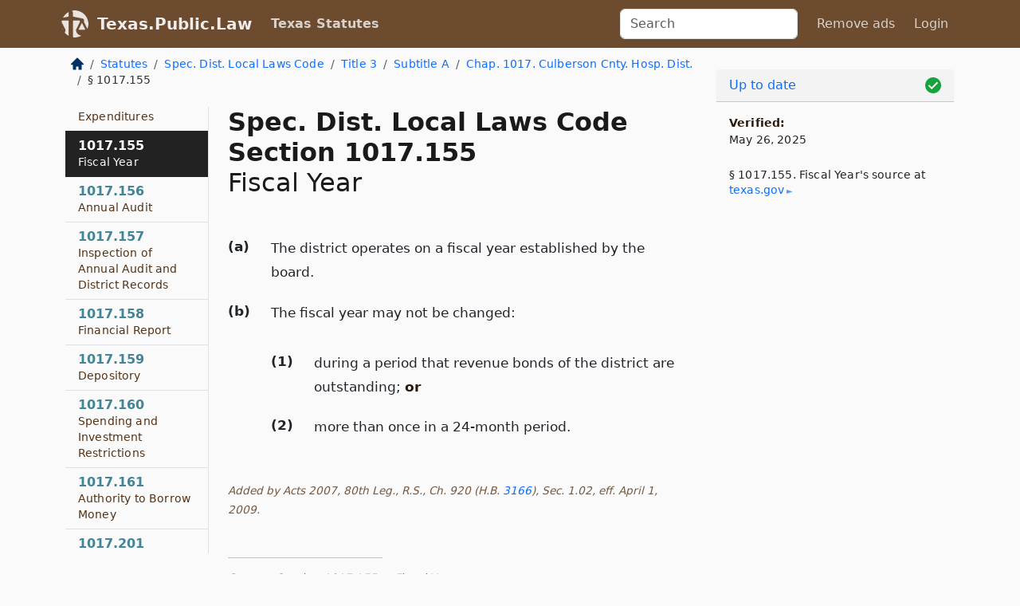

--- FILE ---
content_type: text/html; charset=utf-8
request_url: https://texas.public.law/statutes/tex._spec._dist._local_laws_code_section_1017.155
body_size: 7441
content:
<!DOCTYPE html>
<html lang='en'>
<head>
<meta charset='utf-8'>
<meta content='width=device-width, initial-scale=1, shrink-to-fit=no' name='viewport'>
<meta content='ie=edge' http-equiv='x-ua-compatible'>
  <!-- Google tag (gtag.js) -->
  <script async src="https://www.googletagmanager.com/gtag/js?id=G-H4FE23NSBJ" crossorigin="anonymous"></script>
  <script>
    window.dataLayer = window.dataLayer || [];
    function gtag(){dataLayer.push(arguments);}
    gtag('js', new Date());

    gtag('config', 'G-H4FE23NSBJ');
  </script>

<!-- Metadata -->
<title>Texas Special District Local Laws Code Section 1017.155 – Fiscal Year</title>
<meta content='The district operates on a fiscal year established by the board. The fiscal year may not be changed, during a period that…' name='description'>

<link rel="canonical" href="https://texas.public.law/statutes/tex._spec._dist._local_laws_code_section_1017.155">

    <!-- Twitter Meta Tags -->
    <meta name="twitter:card"        content="summary">
    <meta name="twitter:site"        content="@law_is_code">
    <meta name="twitter:title"       content="Texas Special District Local Laws Code Section 1017.155 – Fiscal Year">
    <meta name="twitter:description" content="The district operates on a fiscal year established by the board. The fiscal year may not be changed, during a period that…">

    <!-- Facebook Meta Tags -->
    <meta property="og:type"         content="article">
    <meta property="og:url"          content="https://texas.public.law/statutes/tex._spec._dist._local_laws_code_section_1017.155">
    <meta property="og:title"        content="Texas Special District Local Laws Code Section 1017.155 – Fiscal Year">
    <meta property="og:determiner"   content="the">
    <meta property="og:description"  content="The district operates on a fiscal year established by the board. The fiscal year may not be changed, during a period that…">

    <meta property="article:author"  content="Tex. Legislature">

    <meta property="article:section" content="Special District Local Laws Code">

    <!-- Apple Meta Tags -->
    <meta property="og:site_name"     content="Texas.Public.Law">

    <!-- LinkedIn Meta Tags -->
    <meta property="og:title"        content="Texas Special District Local Laws Code Section 1017.155 – Fiscal Year" name="title">

        <!-- Jurisdiction Icon -->

        <meta name="twitter:image"       content="https://texas.public.law/assets/jurisdiction/texas-c954d87af14b523b19b292236af483242aa1ca9007e0b96080fd9afcd3928858.png">
        <meta name="twitter:image:alt"   content="Texas icon">
        
        <link rel="apple-touch-icon"     href="https://texas.public.law/assets/jurisdiction/256x256/texas-178e7f7dd689fa81d78879372c59764dd65e7a08331c87f39f8232d2a004a913.png" sizes="256x256" >
        <meta property="og:image"        content="https://texas.public.law/assets/jurisdiction/256x256/texas-178e7f7dd689fa81d78879372c59764dd65e7a08331c87f39f8232d2a004a913.png">
        <meta property="og:image:type"   content="image/png">
        <meta property="og:image:width"  content="256">
        <meta property="og:image:height" content="256">
        <meta property="og:image:alt"    content="Texas icon">

<!-- CSS -->
<link rel="stylesheet" href="/assets/themes/texas-35119bae87c4848c7701319858ce77eecfe83ef8c5ef7cb5a90fc343078a3972.css">
<!-- Favicons -->
<!-- Platform-independent .ico -->
<link rel="icon" type="image/x-icon" href="/assets/favicon/favicon-1971bb419bcff8b826acfc6d31b7bcdaa84e2b889fb346f139d81d504e21301c.ico">
<!-- Generic Favicon -->
<link rel="icon" type="image/png" href="/assets/favicon/favicon-196x196-1a89cdc4f55cce907983623a3705b278153a4a7c3f4e937224c2f68263cdf079.png" sizes="196x196">
<!-- Apple -->
<link rel="icon" type="image/png" href="/assets/favicon/apple-touch-icon-152x152-34df06b5e2e93efe4b77219bb2f7c625e82b95f0bdadc5b066ec667d56fd329d.png" sizes="196x196">
<!-- Microsoft favicons -->
<meta content='#FFFFFF' name='msapplication-TileColor'>
<meta content='https://california.public.law/assets/favicon/mstile-144x144-1ff51a60a42438151b0aa8d2b8ecdaa867d9af9ede744983626c8263eb9051c5.png' name='msapplication-TileImage'>
<meta content='https://california.public.law/assets/favicon/mstile-310x150-ae54f5e235f629e5bbc1b3787980a0a0c790ccaaf7e6153f46e35480b9460a78.png' name='msapplication-wide310x150logo'>
<meta content='https://california.public.law/assets/favicon/mstile-310x310-c954d87af14b523b19b292236af483242aa1ca9007e0b96080fd9afcd3928858.png' name='msapplication-square310x310logo'>

<!-- Structured Data -->


  <script type="text/javascript" 
          async="async" 
          data-noptimize="1" 
          data-cfasync="false" 
          src="//scripts.pubnation.com/tags/94287298-70cd-4370-b788-e4f2e9fa8c06.js">
  </script>

</head>



<body data-environment="production" data-parent-path="/statutes/tex._spec._dist._local_laws_code_title_3_subtitle_a_chapter_1017" data-revision-ruby="2.2.29" data-revision-ts="2.1.14" data-sentry-dsn-javascript="https://bab07efcc3f7485259f5baf1f2b14d4b@o118555.ingest.us.sentry.io/4509024199901184" data-statute-number="1017.155">

<!-- Logo and Navbar -->
<nav class='navbar navbar-expand-lg navbar-dark d-print-none' id='top-navbar'>
<div class='container'>
<a class='navbar-brand' href='https://texas.public.law'>
<img alt="Public.Law logo" height="34" width="34" src="/assets/logo/logo-white-on-transparent-68px-8727330fcdef91e245320acd7eb218bf7c3fc280a9ac48873293e89c65f1557a.png">
</a>
<a class='navbar-brand' href='https://texas.public.law'>
Texas.Public.Law
</a>
<button aria-controls='navbarSupportedContent' aria-expanded='false' aria-label='Toggle navigation' class='navbar-toggler' data-bs-target='#navbarSupportedContent' data-bs-toggle='collapse' type='button'>
<span class='navbar-toggler-icon'></span>
</button>
<div class='collapse navbar-collapse' id='navbarSupportedContent'>
<ul class='navbar-nav me-auto'>
<li class='nav-item active'>
<a class='nav-link' href='/statutes'>Texas Statutes</a>
</li>
<!-- Hack to add the ORCP if this is the Oregon site -->
</ul>
<!-- Small search form -->
<form class="form-inline my-2 my-lg-0 me-2" action="/search" accept-charset="UTF-8" method="get"><input type="search" name="term" id="term" value="" class="form-control mr-sm-2" placeholder="Search" aria-label="Search">
</form>
<ul class='navbar-nav me-right'>
<li class="nav-item rounded ms-1 me-1"><a class="nav-link rounded ms-1 me-1" href="https://www.public.law/pricing">Remove ads</a></li>
<li class="nav-item"><a class="nav-link" href="/users/sign_in">Login</a></li>
</ul>
</div>
</div>
</nav>

<div class='container'>
<div class='row'>
<div class='col-sm-10 col-print-12'>
<div class='d-print-none mb-4'>
  <script type="application/ld+json">
{"@context":"https://schema.org","@type":"BreadcrumbList","itemListElement":[{"@type":"ListItem","position":1,"item":"https://texas.public.law/","name":"\u003cimg alt=\"Home\" height=\"16\" width=\"16\" src=\"/assets/home-bdfd622f0da71bdae5658d6657246217fd7f910da9dce4be94da15f81e831120.svg\"\u003e"},{"@type":"ListItem","position":2,"item":"https://texas.public.law/statutes","name":"Statutes"},{"@type":"ListItem","position":3,"item":"https://texas.public.law/statutes/tex._spec._dist._local_laws_code","name":"Spec. Dist. Local Laws Code"},{"@type":"ListItem","position":4,"item":"https://texas.public.law/statutes/tex._spec._dist._local_laws_code_title_3","name":"Title 3"},{"@type":"ListItem","position":5,"item":"https://texas.public.law/statutes/tex._spec._dist._local_laws_code_title_3_subtitle_a","name":"Subtitle A"},{"@type":"ListItem","position":6,"item":"https://texas.public.law/statutes/tex._spec._dist._local_laws_code_title_3_subtitle_a_chapter_1017","name":"Chap. 1017. Culberson Cnty. Hosp. Dist."},{"@type":"ListItem","position":7,"item":"https://texas.public.law/statutes/tex._spec._dist._local_laws_code_section_1017.155","name":"§ 1017.155"}]}
</script>

<nav aria-label="breadcrumb">
  <ol class="breadcrumb">
      <li class="breadcrumb-item">
        <a href="https://texas.public.law/"><img alt="Home" height="16" width="16" src="/assets/home-bdfd622f0da71bdae5658d6657246217fd7f910da9dce4be94da15f81e831120.svg"></a>
      </li>
      <li class="breadcrumb-item">
        <a href="https://texas.public.law/statutes">Statutes</a>
      </li>
      <li class="breadcrumb-item">
        <a href="https://texas.public.law/statutes/tex._spec._dist._local_laws_code">Spec. Dist. Local Laws Code</a>
      </li>
      <li class="breadcrumb-item">
        <a href="https://texas.public.law/statutes/tex._spec._dist._local_laws_code_title_3">Title 3</a>
      </li>
      <li class="breadcrumb-item">
        <a href="https://texas.public.law/statutes/tex._spec._dist._local_laws_code_title_3_subtitle_a">Subtitle A</a>
      </li>
      <li class="breadcrumb-item">
        <a href="https://texas.public.law/statutes/tex._spec._dist._local_laws_code_title_3_subtitle_a_chapter_1017">Chap. 1017. Culberson Cnty. Hosp. Dist.</a>
      </li>
    
      <li class="breadcrumb-item active" aria-current="page">
        § 1017.155
      </li>
  </ol>
</nav> 

</div>


<div class='row'>
<div class='col-sm order-last'>
<article>
<div id='leaf-page-title'>
<h1 id='number_and_name'>
<span class='meta-name-and-number'>
<span class='d-none d-print-inline'>
Tex.
</span>
Spec. Dist. Local Laws Code Section 1017.155
</span>
<br>
<span id='name'>
Fiscal Year
</span>
</h1>
</div>

<hr class='d-none d-print-block top'>
<div id='leaf-statute-body'>
<section class="level-0 non-meta outline"><h2>(a)</h2> The district operates on a fiscal year established by the board.</section>
<section class="level-0 non-meta outline"><h2>(b)</h2> The fiscal year may not be changed:</section>
<section class="level-1 non-meta outline"><h3>(1)</h3> during a period that revenue bonds of the district are outstanding; <strong>or</strong></section>
<section class="level-1 non-meta outline"><h3>(2)</h3> more than once in a 24-month period.</section>
<section class="meta non-outline">Added by Acts 2007, 80th Leg., R.S., Ch. 920 (H.B. <a href="http://www.legis.state.tx.us/tlodocs/80R/billtext/html/HB03166F.HTM">3166</a>), Sec. 1.02, eff. April 1, 2009.</section>


<div class='d-print-none mt-5'>
<hr style='width: 33%; margin-left: 0;'>
<p class='small' style='line-height: 1.4em; letter-spacing: 0.01rem;'>
<cite>
<i>Source:</i>
<i>Section 1017.155 — Fiscal Year</i>,<code> <a id="footer-source-link" rel="nofollow" href="https://statutes.capitol.texas.gov/Docs/SD/htm/SD.1017.htm#1017.155">https://statutes.&shy;capitol.&shy;texas.&shy;gov/Docs/SD/htm/SD.&shy;1017.&shy;htm#1017.&shy;155</a></code> (accessed May 26, 2025).
</cite>
</p>
</div>

</div>
</article>
</div>
<div class='col-sm-3 order-first d-none d-md-block d-print-none'>
<main class='sticky-top'>
<div class='d-flex flex-column align-items-stretch'>
<div class='list-group list-group-flush scrollarea border-end' id='sibling-nav'>
<a class='list-group-item list-group-item-action' href='tex._spec._dist._local_laws_code_section_1017.001' id='n1017.001'>1017.001<br><span class='name'>Definitions</span></a>
<a class='list-group-item list-group-item-action' href='tex._spec._dist._local_laws_code_section_1017.002' id='n1017.002'>1017.002<br><span class='name'>Authority for Operation</span></a>
<a class='list-group-item list-group-item-action' href='tex._spec._dist._local_laws_code_section_1017.003' id='n1017.003'>1017.003<br><span class='name'>Essential Public Function</span></a>
<a class='list-group-item list-group-item-action' href='tex._spec._dist._local_laws_code_section_1017.004' id='n1017.004'>1017.004<br><span class='name'>District Territory</span></a>
<a class='list-group-item list-group-item-action' href='tex._spec._dist._local_laws_code_section_1017.051' id='n1017.051'>1017.051<br><span class='name'>Board Election</span></a>
<a class='list-group-item list-group-item-action' href='tex._spec._dist._local_laws_code_section_1017.052' id='n1017.052'>1017.052<br><span class='name'>Notice of Election</span></a>
<a class='list-group-item list-group-item-action' href='tex._spec._dist._local_laws_code_section_1017.053' id='n1017.053'>1017.053<br><span class='name'>Ballot Petition</span></a>
<a class='list-group-item list-group-item-action' href='tex._spec._dist._local_laws_code_section_1017.054' id='n1017.054'>1017.054<br><span class='name'>Qualifications for Office</span></a>
<a class='list-group-item list-group-item-action' href='tex._spec._dist._local_laws_code_section_1017.055' id='n1017.055'>1017.055<br><span class='name'>Bond</span></a>
<a class='list-group-item list-group-item-action' href='tex._spec._dist._local_laws_code_section_1017.056' id='n1017.056'>1017.056<br><span class='name'>Board Vacancy</span></a>
<a class='list-group-item list-group-item-action' href='tex._spec._dist._local_laws_code_section_1017.057' id='n1017.057'>1017.057<br><span class='name'>Officers</span></a>
<a class='list-group-item list-group-item-action' href='tex._spec._dist._local_laws_code_section_1017.058' id='n1017.058'>1017.058<br><span class='name'>Compensation</span></a>
<a class='list-group-item list-group-item-action' href='tex._spec._dist._local_laws_code_section_1017.059' id='n1017.059'>1017.059<br><span class='name'>Voting Requirement</span></a>
<a class='list-group-item list-group-item-action' href='tex._spec._dist._local_laws_code_section_1017.060' id='n1017.060'>1017.060<br><span class='name'>District Administrator</span></a>
<a class='list-group-item list-group-item-action' href='tex._spec._dist._local_laws_code_section_1017.061' id='n1017.061'>1017.061<br><span class='name'>General Duties of District Administrator</span></a>
<a class='list-group-item list-group-item-action' href='tex._spec._dist._local_laws_code_section_1017.062' id='n1017.062'>1017.062<br><span class='name'>Assistant District Administrator</span></a>
<a class='list-group-item list-group-item-action' href='tex._spec._dist._local_laws_code_section_1017.063' id='n1017.063'>1017.063<br><span class='name'>Appointments and Recruitment of Staff and Employees</span></a>
<a class='list-group-item list-group-item-action' href='tex._spec._dist._local_laws_code_section_1017.064' id='n1017.064'>1017.064<br><span class='name'>Retirement Benefits</span></a>
<a class='list-group-item list-group-item-action' href='tex._spec._dist._local_laws_code_section_1017.101' id='n1017.101'>1017.101<br><span class='name'>District Responsibility</span></a>
<a class='list-group-item list-group-item-action' href='tex._spec._dist._local_laws_code_section_1017.102' id='n1017.102'>1017.102<br><span class='name'>Restriction on Culberson County Taxation and Debt</span></a>
<a class='list-group-item list-group-item-action' href='tex._spec._dist._local_laws_code_section_1017.103' id='n1017.103'>1017.103<br><span class='name'>Management, Control, and Administration</span></a>
<a class='list-group-item list-group-item-action' href='tex._spec._dist._local_laws_code_section_1017.104' id='n1017.104'>1017.104<br><span class='name'>Rules</span></a>
<a class='list-group-item list-group-item-action' href='tex._spec._dist._local_laws_code_section_1017.105' id='n1017.105'>1017.105<br><span class='name'>Purchasing and Accounting Procedures</span></a>
<a class='list-group-item list-group-item-action' href='tex._spec._dist._local_laws_code_section_1017.106' id='n1017.106'>1017.106<br><span class='name'>Mobile Emergency Medical Service</span></a>
<a class='list-group-item list-group-item-action' href='tex._spec._dist._local_laws_code_section_1017.107' id='n1017.107'>1017.107<br><span class='name'>District Property, Facilities, and Equipment</span></a>
<a class='list-group-item list-group-item-action' href='tex._spec._dist._local_laws_code_section_1017.108' id='n1017.108'>1017.108<br><span class='name'>Eminent Domain</span></a>
<a class='list-group-item list-group-item-action' href='tex._spec._dist._local_laws_code_section_1017.109' id='n1017.109'>1017.109<br><span class='name'>Cost of Relocating or Altering Property</span></a>
<a class='list-group-item list-group-item-action' href='tex._spec._dist._local_laws_code_section_1017.110' id='n1017.110'>1017.110<br><span class='name'>Gifts and Endowments</span></a>
<a class='list-group-item list-group-item-action' href='tex._spec._dist._local_laws_code_section_1017.111' id='n1017.111'>1017.111<br><span class='name'>Construction Contracts</span></a>
<a class='list-group-item list-group-item-action' href='tex._spec._dist._local_laws_code_section_1017.112' id='n1017.112'>1017.112<br><span class='name'>Operating and Management Contracts</span></a>
<a class='list-group-item list-group-item-action' href='tex._spec._dist._local_laws_code_section_1017.113' id='n1017.113'>1017.113<br><span class='name'>Contracts with Governmental Entities for Services</span></a>
<a class='list-group-item list-group-item-action' href='tex._spec._dist._local_laws_code_section_1017.114' id='n1017.114'>1017.114<br><span class='name'>Payment for Treatment</span></a>
<a class='list-group-item list-group-item-action' href='tex._spec._dist._local_laws_code_section_1017.115' id='n1017.115'>1017.115<br><span class='name'>Reimbursement for Service</span></a>
<a class='list-group-item list-group-item-action' href='tex._spec._dist._local_laws_code_section_1017.116' id='n1017.116'>1017.116<br><span class='name'>Authority to Sue and Be Sued</span></a>
<a class='list-group-item list-group-item-action' href='tex._spec._dist._local_laws_code_section_1017.151' id='n1017.151'>1017.151<br><span class='name'>Budget</span></a>
<a class='list-group-item list-group-item-action' href='tex._spec._dist._local_laws_code_section_1017.152' id='n1017.152'>1017.152<br><span class='name'>Notice</span></a>
<a class='list-group-item list-group-item-action' href='tex._spec._dist._local_laws_code_section_1017.153' id='n1017.153'>1017.153<br><span class='name'>Amendments to Budget</span></a>
<a class='list-group-item list-group-item-action' href='tex._spec._dist._local_laws_code_section_1017.154' id='n1017.154'>1017.154<br><span class='name'>Restriction on Expenditures</span></a>
<a class='list-group-item list-group-item-action' href='tex._spec._dist._local_laws_code_section_1017.155' id='n1017.155'>1017.155<br><span class='name'>Fiscal Year</span></a>
<a class='list-group-item list-group-item-action' href='tex._spec._dist._local_laws_code_section_1017.156' id='n1017.156'>1017.156<br><span class='name'>Annual Audit</span></a>
<a class='list-group-item list-group-item-action' href='tex._spec._dist._local_laws_code_section_1017.157' id='n1017.157'>1017.157<br><span class='name'>Inspection of Annual Audit and District Records</span></a>
<a class='list-group-item list-group-item-action' href='tex._spec._dist._local_laws_code_section_1017.158' id='n1017.158'>1017.158<br><span class='name'>Financial Report</span></a>
<a class='list-group-item list-group-item-action' href='tex._spec._dist._local_laws_code_section_1017.159' id='n1017.159'>1017.159<br><span class='name'>Depository</span></a>
<a class='list-group-item list-group-item-action' href='tex._spec._dist._local_laws_code_section_1017.160' id='n1017.160'>1017.160<br><span class='name'>Spending and Investment Restrictions</span></a>
<a class='list-group-item list-group-item-action' href='tex._spec._dist._local_laws_code_section_1017.161' id='n1017.161'>1017.161<br><span class='name'>Authority to Borrow Money</span></a>
<a class='list-group-item list-group-item-action' href='tex._spec._dist._local_laws_code_section_1017.201' id='n1017.201'>1017.201<br><span class='name'>General Obligation Bonds</span></a>
<a class='list-group-item list-group-item-action' href='tex._spec._dist._local_laws_code_section_1017.202' id='n1017.202'>1017.202<br><span class='name'>Tax to Pay General Obligation Bonds</span></a>
<a class='list-group-item list-group-item-action' href='tex._spec._dist._local_laws_code_section_1017.203' id='n1017.203'>1017.203<br><span class='name'>General Obligation Bond Election</span></a>
<a class='list-group-item list-group-item-action' href='tex._spec._dist._local_laws_code_section_1017.204' id='n1017.204'>1017.204<br><span class='name'>Revenue Bonds</span></a>
<a class='list-group-item list-group-item-action' href='tex._spec._dist._local_laws_code_section_1017.205' id='n1017.205'>1017.205<br><span class='name'>Refunding Bonds</span></a>
<a class='list-group-item list-group-item-action' href='tex._spec._dist._local_laws_code_section_1017.206' id='n1017.206'>1017.206<br><span class='name'>Maturity of Bonds</span></a>
<a class='list-group-item list-group-item-action' href='tex._spec._dist._local_laws_code_section_1017.207' id='n1017.207'>1017.207<br><span class='name'>Execution of Bonds</span></a>
<a class='list-group-item list-group-item-action' href='tex._spec._dist._local_laws_code_section_1017.208' id='n1017.208'>1017.208<br><span class='name'>Bonds Exempt from Taxation</span></a>
<a class='list-group-item list-group-item-action' href='tex._spec._dist._local_laws_code_section_1017.251' id='n1017.251'>1017.251<br><span class='name'>Imposition of Ad Valorem Tax</span></a>
<a class='list-group-item list-group-item-action' href='tex._spec._dist._local_laws_code_section_1017.252' id='n1017.252'>1017.252<br><span class='name'>Tax Rate</span></a>
<a class='list-group-item list-group-item-action' href='tex._spec._dist._local_laws_code_section_1017.253' id='n1017.253'>1017.253<br><span class='name'>Tax Assessor-collector</span></a>

</div>
</div>
</main>
</div>

</div>

</div>
<div class='col-sm-2 d-print-none d-none d-lg-block'>
<!-- Right Side Bar -->
<div class='card border-light mb-1 mt-3'>
<div class='card-header'>
<span>
<img alt="Green check means up to date." style="width: 20px; float: right; margin-top: 2px" width="20" height="20" src="/assets/checked-dark-green-2857f87605b971587a477f5d9beafb3c3a76b47b8a4b5dcecbf01b27418206c1.svg">
</span>
<span>
<a class="card-link" href="https://texas.public.law/statutes/information-about-updates">Up to date</a>
</span>
</div>
<div class='card-body'>
<p class='mb-1 card-text small' style='line-height: 1.5em; letter-spacing: 0.01rem'>
<strong>Verified:</strong>
<br>
May 26, 2025
</p>
<p class='card-text mt-4 small' style='line-height: 1.4em; letter-spacing: 0.01rem'>
<cite>
§ 1017.155. Fiscal Year's source at
<a class="source-link external" rel="nofollow" href="https://statutes.capitol.texas.gov/Docs/SD/htm/SD.1017.htm#1017.155">texas​.gov</a>
</cite>
</p>
</div>
</div>






</div>
</div>
<hr class='bottom'>
<footer>
<div class='d-print-none'>
<div class='row'>
<div class='col-sm-3' id='stay-connected'>
<h2>Stay Connected</h2>
<p>
Join thousands of people who receive monthly site updates.
</p>
<p>
<a class='btn btn-primary' href='https://eepurl.com/dqx2dj' id='temp-subscribe' role='button'>Subscribe</a>
</p>
<p id='social-icons'>
<a href="https://www.instagram.com/law.is.code/"><img alt="Instagram" loading="lazy" decoding="async" height="50" width="50" src="/assets/social/instagram-logo-840401f66d7e41fb9696f8e077c49b550e669a1a613e2612a7ba18aa2c53776d.svg"></a>
<a href="https://www.facebook.com/PublicDotLaw"><img alt="Facebook" loading="lazy" decoding="async" height="50" width="50" src="/assets/social/facebook-logo-button-a44d2115afa1417c74235fd98657a42b6602af1b47332364fa6627a80e5a61ff.svg"></a>
<a href="https://twitter.com/law_is_code"><img alt="Twitter" loading="lazy" decoding="async" height="50" width="50" src="/assets/social/twitter-logo-button-39f7c16ed398ca50006cd9a20dc33da44f7110bc26dbe7ec8980cbd9fc44cdc6.svg"></a>
<a href="https://github.com/public-law/"><img alt="Our GitHub Page" loading="lazy" decoding="async" height="50" width="50" src="/assets/social/github-logo-b4302181192a1d29bb4b020699926827cea1717d423541ad0ec8b318cda6ff97.svg"></a>
</p>
</div>
<div class='col-sm-4'>
<h2>Get Legal Help</h2>
<p class='mb-4'>
The <a class="external" href="https://www.texasbar.com/">State Bar of Texas</a> runs a service for finding
an attorney in good standing. Initial consultations
are usually free or discounted: <a class="external" href="https://www.texasbar.com/AM/Template.cfm?Section=Lawyer_Referral_Service_LRIS_">Lawyer Referral &amp; Information Service (LRIS)</a>
</p>
<h2>Committed to Public Service</h2>
<p>
We will always provide free access to the current law. In addition,
<a href='https://blog.public.law/automatic-upgrade-for-non-profit-educational-and-govt-users/'>we provide special support</a>
for non-profit, educational, and government users. Through social
entre­pre­neurship, we’re lowering the cost of legal services and
increasing citizen access.
</p>
</div>
<div class='col-sm-5'>
<nav>
<h2>Navigate</h2>
<div class='row'>
<div class='col-sm-4'>
<ul class='compact'>
<li class='mb-2'><a href="https://www.public.law/legal-help-services">Find a Lawyer</a></li>
<li class='mb-2'><a href="https://blog.public.law">Blog</a></li>
<li class='mb-2'><a href="https://www.public.law/about-us">About Us</a></li>
<li class='mb-2'><a href="https://www.public.law/api-info">API</a></li>
<li class='mb-2'><a href="https://www.public.law/contact-us">Contact Us</a></li>
<li class='mb-2'><a href="https://www.public.law/blog">Reports</a></li>
<li class='mb-2'><a href="https://www.public.law/sources">Secondary Sources</a></li>
<li class='mb-2'><a href="https://www.public.law/privacy-policy">Privacy Policy</a></li>
</ul>
</div>
<div class='col-sm-8'>
<table class='table table-sm table-borderless table-light'>
<tbody>
<tr>
<th>California:</th>
<td><a href="https://california.public.law/codes">Codes</a></td>
</tr>
<tr>
<th>Colorado:</th>
<td><a href="https://colorado.public.law/statutes">C.R.S.</a></td>
</tr>
<tr>
<th>Florida:</th>
<td><a href="https://florida.public.law/statutes">Statutes</a></td>
</tr>
<tr>
<th>Nevada:</th>
<td><a href="https://nevada.public.law/statutes">NRS</a></td>
</tr>
<tr>
<th>New York:</th>
<td><a href="https://newyork.public.law/laws">Laws</a></td>
</tr>
<tr>
<th>Oregon:</th>
<td><a href="https://oregon.public.law/rules">OAR</a>, <a href="https://oregon.public.law/statutes">ORS</a></td>
</tr>
<tr>
<th>Texas:</th>
<td><a href="https://texas.public.law/statutes">Statutes</a></td>
</tr>
<tr>
<th>World:</th>
<td><a href="https://www.public.law/world/rome_statute">Rome Statute</a>, <a href="https://www.public.law/dictionary">International Dictionary</a></td>
</tr>
</tbody>
</table>
</div>
</div>
</nav>
</div>
</div>

</div>
<div class='d-none d-print-block'>
<p class='small'>
<i>Location:</i>
<code>https://texas.public.law/statutes/tex._spec._dist._local_laws_code_section_1017.155</code>
</p>
<p class='small'>
<i>Original Source:</i>
<i>Section 1017.155 — Fiscal Year</i>,
<code>https://statutes.&shy;capitol.&shy;texas.&shy;gov/Docs/SD/htm/SD.&shy;1017.&shy;htm#1017.&shy;155</code>
(last ac&shy;cessed May 10, 2025).
</p>

</div>
</footer>

<!-- Modal -->
<div class="modal fade" id="intentionallyBlankModal" tabindex="-1" aria-labelledby="intentionallyBlankModalLabel" aria-hidden="true">
    <div class="modal-dialog modal-dialog-centered">
      <div class="modal-content">
        <div class="modal-header">
          <h5 class="modal-title" id="intentionallyBlankModalLabel">Blank Outline Levels</h5>
          <button type="button" class="close" data-bs-dismiss="modal" aria-label="Close">
            <span aria-hidden="true">&times;</span>
          </button>
        </div>
        <div class="modal-body">
          <p>
          The legislature occasionally skips outline levels.
          For example:
          </p>

<pre>(3) A person may apply [...]
(4)(a) A person petitioning for relief [...]</pre>

          <p>
            In this example, <strong>(3)</strong>, <strong>(4)</strong>,
            and <strong>(4)(a)</strong> are all outline levels, but 
            <strong>(4)</strong> was
            omitted by its authors. It's only implied. This presents an
            interesting challenge when laying out the text. We've
            decided to display a blank section with this note, in order
            to aide readability.
          </p>

          <div class="alert alert-info" role="alert">
            <strong>Trust but verify.</strong>
              <cite>
                <a class="source-link external" rel="nofollow" href="https://statutes.capitol.texas.gov/Docs/SD/htm/SD.1017.htm#1017.155">Here is the original source for section 1017.155</a>
              </cite>
          </div>

          <p>
            Do you have an opinion about this solution?
            <a href="https://www.public.law/contact-us">Drop us a line.</a>
          </p>
        </div>
        <div class="modal-footer">
          <button type="button" class="btn btn-primary" data-bs-dismiss="modal">Close</button>
        </div>
      </div>
    </div>
  </div>

</div>
    <script src="https://js.sentry-cdn.com/bab07efcc3f7485259f5baf1f2b14d4b.min.js" crossorigin="anonymous"></script>

<script src="/assets/application-8807a6c505c369ecf132761755ed2343e2aa03aad8dedd9e32a7ca33c042fd94.js" type="module"></script>
</body>

</html>
